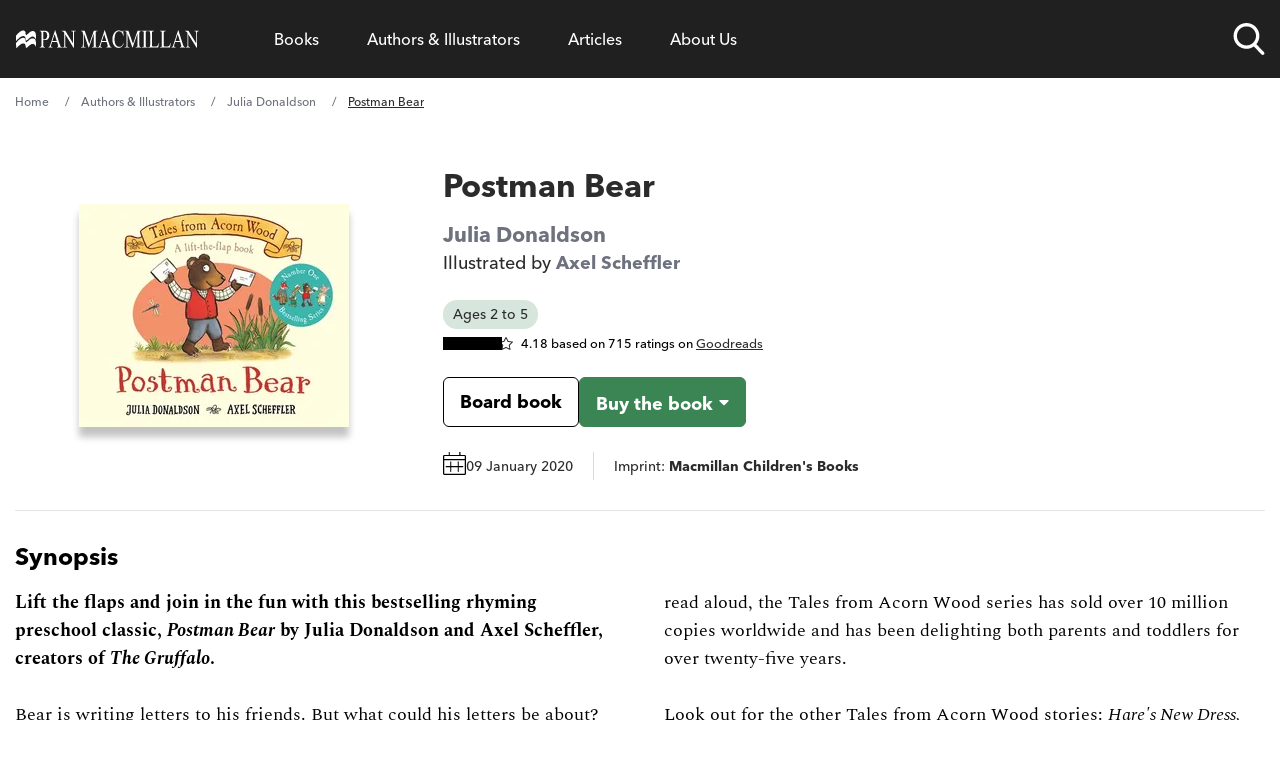

--- FILE ---
content_type: application/javascript
request_url: https://consent.cookiefirst.com/banner/v3.0.11/static-main-no-autoblock/BEwZcu.js
body_size: 3564
content:
import{O as e,P as t,N as n,bb as i,aC as o,r as c,f as r,_ as a,u as s,L as d,R as l,F as h,q as u,be as p,bf as m,E as g,U as f,ar as v,aP as _,b2 as b,bg as w,Q as y,a0 as k,aB as x,i as C,bh as E,k as L,au as T,bi as q,bj as B}from"https://consent.cookiefirst.com/consentBanner.no-autoblock.js";import{w as S,c as D,T as N,M as A,h as I,S as F,j as K,i as M,f as O,R as P,q as U}from"./B8Nl-h.js";const j=D({svg:"cfAfdC"}),R="image/svg+xml",W="invalid svg",G=({src:a,class:s,...d})=>{const[l,h]=e(n);return t(()=>{a&&(h(n),i(a).then(([e])=>{if(o(e.headers.get("content-type")||"",R))return e.text();throw new Error(W)}).then(e=>{if(!S(e,R))throw new Error(W);h(e)}).catch(c))},[a]),a&&l?r("span",{...d,class:j(s,"svg"),dangerouslySetInnerHTML:{__html:l}}):n},H=a.__COOKIE_IS_BROWSER_LEGACY,Q=D(),V=({isDialog:i=h,children:o,rootClassName:c="",forceHidden:b=h})=>{const{t:w,textDirection:y,userLang:k}=s(),{widgetConfig:x,shouldBannerBeVisible:C}=d(),[E,L]=e(h),T=l(n),q=l(n),B=l(h),S=l(n);return t(()=>{T.current&&i&&!E&&x.focusBannerFirst&&(E||(T.current.focus({preventScroll:u}),L(u)))},[T,i,x.backdropEnabled,x.focusBannerFirst,E]),t(()=>{const e=e=>e&&e.closest("[data-id='".concat(g,"-root']"))?u:h,t=(t,n)=>{if(B.current)return;const i=t.relatedTarget,o=t.target;return!e(i)&&e(o)?(console.log("Action out triggered"),n(t,i,o),!1):void 0},i=x.accessibilityBlockLeaving;if(i!==p&&i!==m)return;const o=()=>{S.current&&clearTimeout(S.current),B.current||(B.current=u)},c=e=>{i===p&&t(e,(e,t,n)=>{n&&n.focus()}),i===m&&t(e,()=>{console.log("set timeout"),S.current=setTimeout(()=>{console.log("ACCEPT "),a[v].acceptCategory(_)},3e4)})},r=t=>{e(t.target)&&S.current&&(clearTimeout(S.current),S.current=n)},s=t=>{if(i!==p||B.current||"Tab"!==t.key)return;const n=document.activeElement;if(!e(n))return;const o=(()=>{const e=T.current||q.current||document.querySelector("[data-id='".concat(g,"-root']"));if(!e)return[];const t=["a[href]","button:not([disabled])","textarea:not([disabled])","input:not([disabled])","select:not([disabled])",'[tabindex]:not([tabindex="-1"])'].join(", ");return Array.from(e.querySelectorAll(t)).filter(e=>{const t=window.getComputedStyle(e);return"none"!==t.display&&"hidden"!==t.visibility&&!e.hasAttribute("disabled")})})();if(0===o.length)return;const c=o[0],r=o[o.length-1];return t.shiftKey&&n===c?(t.preventDefault(),t.stopPropagation(),void r.focus()):t.shiftKey||n!==r?void 0:(t.preventDefault(),t.stopPropagation(),void c.focus())};return window.addEventListener("click",o),window.addEventListener("focusout",c),window.addEventListener("focusin",r),window.addEventListener("keydown",s),()=>{window.removeEventListener("click",o),window.removeEventListener("focusout",c),window.removeEventListener("focusin",r),window.removeEventListener("keydown",s)}},[x.accessibilityBlockLeaving]),i&&!H?r("dialog",{"data-nosnippet":!0,ref:T,"data-id":"".concat(g,"-root"),class:Q("".concat(g,"-root"),"notranslate",c,{"d-none":b}),lang:k,dir:y,translate:!1,"aria-label":w("modal.acc_title"),"aria-modal":u,role:"dialog",open:b?h:E&&C,onCancel:e=>e.preventDefault(),children:o}):r("div",{"data-nosnippet":!0,ref:q,class:Q("".concat(g,"-root"),"notranslate",c,{"d-none":b}),lang:k,dir:y,translate:!1,"aria-label":w("modal.acc_title"),role:H?"dialog":f,"aria-modal":H?u:f,children:o})};function z(e){return this.getChildContext=()=>e.context,e.children}function X(e){const t=this;let n=e._container;t.componentWillUnmount=function(){w(null,t._temp),t._temp=null,t._container=null},t._container&&t._container!==n&&t.componentWillUnmount(),e._vnode?(t._temp||(t._container=n,t._temp={nodeType:1,parentNode:n,childNodes:[],appendChild(e){this.childNodes.push(e),t._container.appendChild(e)},insertBefore(e,n){this.childNodes.push(e),t._container.appendChild(e)},removeChild(e){this.childNodes.splice(this.childNodes.indexOf(e)>>>1,1),t._container.removeChild(e)}}),w(b(z,{context:t.context},e._vnode),t._temp)):t._temp&&t.componentWillUnmount()}function Y(e,t){const n=b(X,{_vnode:e,_container:t});return n.containerInfo=t,n}const J="2-digit",Z="numeric",$={hour:J,minute:J,year:Z,month:Z,day:Z},ee=(e,t="en")=>new Date(e).toLocaleString([t,"en"],$),te=({date:e})=>{const{userLang:t}=s(),{visitorCountry:n}=d();let i=t||"en";return"en"===t&&"US"!==n&&(i="en-GB"),r("span",{children:e?ee(e,i):"---"})},ne=D({}),ie=({updatedAt:e="",visitorId:t="",cookies:n=[],hideButtons:i=h})=>{const{t:o,textDirection:c}=s(),a=e=>o("declaration.".concat(e)),l=e=>a("manage_consent.".concat(e)),{stealthMode:p}=y,{hasConsented:m,consentTimestamp:g,toggleWithdrawModal:f}=k(),{widgetConfig:v,changePanelTab:_}=d(),b=x(()=>{const e=C(n)&&!!n.find(e=>e.cat===E),t=[...v.cookieCategories];return e&&t.push(E),t},[n,v]);return r(L,{children:[!!a("updated")&&r("p",{children:[r("b",{children:a("updated")})," ",r(te,{date:e})]}),["what_are_cookies","why_cookies"].map(e=>r(L,{children:[r("div",{class:ne("mb-2",N),children:r("h3",{children:a("".concat(e,".heading"))})}),r(A,{text:a("".concat(e,".text"))})]})),r("div",{class:ne("mb-2",N),children:r("h3",{children:a("cookie_types.heading")})}),b.map(e=>r(L,{children:[r("div",{class:ne("my-2",N),children:r("h4",{children:a("cookie_types.".concat(e,".heading"))})}),r(A,{text:a("cookie_types.".concat(e,".text"))})]})),r("div",{class:ne("mb-2",N),children:r("h3",{children:a("disable_cookies.heading")})}),r(A,{text:a("disable_cookies.text")}),!!m&&!i&&r(L,{children:[r(A,{text:l("heading")}),r("p",{children:[!p&&r("button",{...I,type:"button",onClick:()=>_(),children:l("change")}),r("button",{...I,type:"button",onClick:()=>f(u),children:l("withdraw")})]})]}),!!t&&r(L,{children:[r("p",{children:[l("your_id"),":"]}),r("p",{children:r("strong",{children:t})}),r("p",{children:l("view_consents")})]}),!!m&&!!g&&r("p",{children:[l("consent_datetime"),":"," ",r("strong",{children:r(te,{date:new Date(1e3*g).toISOString()})})]})]})},oe={},ce=()=>{const{widgetConfig:n}=d(),{visitorId:i}=k(),{userLang:o}=s(),[c,r]=e(!oe[o]),[a,l]=e({});t(()=>{p(o)},[o]);const p=e=>{if(oe[e])return l(oe[e]),void r(h);l({}),r(u),T(e,n.version).then(t=>{oe[e]=t,l(oe[e])},()=>{}).finally(()=>{r(h)})};return[{cookies:a.cookies||[],cookie_list_updated_at:a.cookie_list_updated_at||"",cookie_policy_updated_at:a.cookie_policy_updated_at||"",visitor_id:i||""},c]},re=({children:e})=>{const[t,n]=ce();return n?r(V,{children:r(F,{})}):q(e)?e({scan:t}):e},ae=D({tableContainer:"cf1tXD",icon:"cfMKVG",h3:"cfq9KQKF",cookiesTable:"cf1M40"}),se=({cookies:e=[],updatedAt:t=""})=>{const{t:i,textDirection:o}=s(),c=e=>i("declaration.used_cookies.".concat(e)),a=c("unclassified_desc");return r("div",{dir:o,children:[r("h2",{children:c("heading")}),r("p",{children:[r("b",{children:i("declaration.updated")})," ",r(te,{date:t||""})]}),0===e.length&&r("p",{children:"---"}),e.length>0&&r("div",{class:ae("tableContainer"),children:r("div",{class:ae("table-responsive-lg"),children:[r(V,{children:r(G,{src:"data:image/svg+xml,%3c?xml%20version='1.0'%20encoding='UTF-8'?%3e%3csvg%20overflow='visible'%20viewBox='0%200%2016%2016'%20xmlns='http://www.w3.org/2000/svg'%3e%3cpath%20d='m8%200-1.41%201.41s5.58%205.59%205.58%205.59h-12.17v2h12.17s-5.58%205.59-5.58%205.59l1.41%201.41%208-8-8-8z'%20fill='currentColor'%20stroke-width='0px'/%3e%3c/svg%3e",...K,class:ae("icon")})}),[...B,E].map(t=>{const o=e.filter(e=>e.cat===t);return o.length?r("table",{class:ae("cookiesTable","table","table-sm"),children:[r("caption",{class:ae("h3"),children:i("categories.".concat(t,".title"))}),r("tr",{children:[r("th",{scope:"col",children:c("name")}),r("th",{scope:"col",children:c("purpose")}),r("th",{scope:"col",children:c("domain")}),r("th",{scope:"col",children:c("expiration")}),r("th",{scope:"col",children:c("provider")}),r("th",{scope:"col",children:c("type")})]}),o.map(e=>r("tr",{children:[r("th",{scope:"row",children:e.name}),r("td",{children:e.desc||a}),r("td",{children:e.domain}),r("td",{children:e.expiration_time}),r("td",{children:[!!e.q1&&!!e.q2&&r("a",{href:e.q2,...M,children:e.q1}),!e.q1||!e.q2&&"---"]}),r("th",{scope:"col",children:c("type_"+e.type||"cookie")})]},e.id))]},t):n})]})})]})},de=D({categoryName:"cfAycx",cookiesTable:"cf1uwo",cookie:"cf3Nn5",attribute:"cf2-DL",desc:"cf3HEe"}),le=e=>r("div",{...e,class:de("attribute",U)}),he=({cookies:e=[],updatedAt:t=""})=>{const{t:i,textDirection:o}=s(),c=e=>i("declaration.used_cookies.".concat(e)),a=c("unclassified_desc");return r(L,{children:[r("p",{children:[r("b",{children:i("declaration.updated")})," ",r(te,{date:t||""})]}),[...B,E].map(t=>{const s=e.filter(e=>e.cat===t);return s.length?r(L,{children:[r("div",{class:de("categoryName"),children:r("h3",{children:i("categories.".concat(t,".title"))})}),r("dl",{class:de("cookiesTable"),dir:o,children:s.map(e=>{const{q1:t,q2:n}=e;return r("div",{class:de("cookie",P),children:[r("dt",{class:de(O,N),children:e.name}),r("dd",{class:de(O),children:r("div",{className:de(P),children:[r(le,{children:[c("domain"),": ",e.domain]}),r(le,{children:[c("expiration"),": ",e.expiration_time]}),r(le,{children:[c("type"),":"," ",c("type_"+e.type||"cookie")]}),t&&r(le,{children:[c("provider"),": ",n?r("a",{href:n,...M,children:t}):t]}),r("div",{class:de("desc",O),children:e.desc||a})]})})]},e.id)})})]},t):n})]})},ue=({layout:e="table",...t})=>"table"===e?r(se,{...t}):"alternate"===e?r(he,{...t}):n;export{re as E,te as F,H as I,V as R,ie as S,ue as a,G as b,Y as c,ce as u};
//# sourceMappingURL=BEwZcu.js.map
